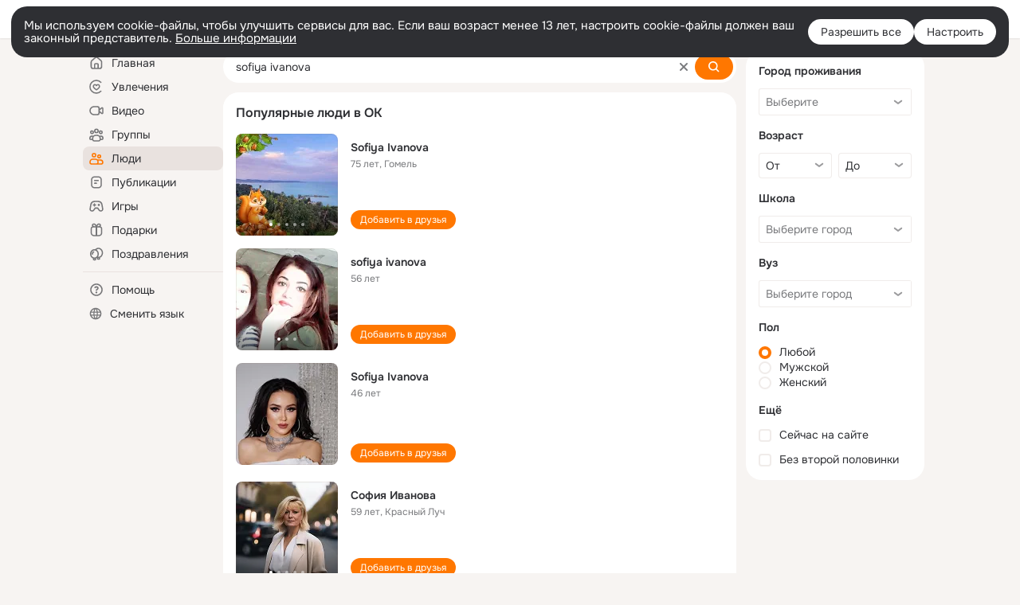

--- FILE ---
content_type: application/javascript; charset=utf-8
request_url: https://st-ok.cdn-vk.ru/res/js/react-loader_m61z9fyh.js
body_size: 2069
content:
define(["module","OK/logger","OK/react/ReactInitializer","OK/react/ReactLoaderHolder","OK/capture","OK/react/ReactResourceResolver","OK/JavascriptModuleResolver","OK/RequireJSModuleResolver","OK/pms!tracerConfiguration"],function(E,R,d,c,f,P,N,O,k){
var v = {};"use strict";function h(a){if(a&&a.__esModule)return a;var r=Object.create(null);if(a){Object.keys(a).forEach(function(e){if(e!=="default"){var t=Object.getOwnPropertyDescriptor(a,e);Object.defineProperty(r,e,t.get?t:{enumerable:true,get:function(){return a[e]}})}})}r.default=a;return r}var g=h(E);var T=h(R);function C(a,r){if(!(a instanceof r)){throw new TypeError("Cannot call a class as a function")}}function m(a,r){for(var e=0;e<r.length;e++){var t=r[e];t.enumerable=t.enumerable||false;t.configurable=true;if("value"in t)t.writable=true;Object.defineProperty(a,t.key,t)}}function p(a,r,e){if(r)m(a.prototype,r);if(e)m(a,e);return a}function y(a,r){if(r!=null&&typeof Symbol!=="undefined"&&r[Symbol.hasInstance]){return!!r[Symbol.hasInstance](a)}else{return a instanceof r}}var b='[data-module="react-loader"]';var I=function(){function a(){C(this,a)}p(a,[{key:"activate",value:function r(e){if(g.config().isAwaitChildren){return this.activateWithChildren(e)}this.element=e;this.reactInitializer=a.buildReactInitializer(e);return this.reactInitializer.initialize()}},{key:"activateWithChildren",value:function r(e){var t=this;var n=c.getReactLoaderHolder(e);if(n.getStatus()!==c.ReactElementStatus.INITIAL){return Promise.resolve()}n.setStatus(c.ReactElementStatus.PENDING);this.element=e;var i=e.tagName;this.log("react-loader-activate-attempt",i);var u=A(e);var o=this.getOrderedAllReactChildren(u,function(l){return t.activateChild(l)});return o.then(function(){t.reactInitializer=a.buildReactInitializer(e);return t.reactInitializer.initialize()}).then(function(){n.setStatus(c.ReactElementStatus.ACTIVATED);t.log("react-loader-activate-success",i);n.fireHandlers(c.ReactLoaderHolderHandlerType.ACTIVATE)}).catch(function(l){n.setStatus(c.ReactElementStatus.ERROR);t.log("react-loader-activate-error",i);n.fireHandlers(c.ReactLoaderHolderHandlerType.ACTIVATE);throw l})}},{key:"deactivate",value:function r(){if(g.config().isAwaitChildren){return this.deactivateWithChildren()}var e=this.element.tagName;OK.Tracer.log("Деактивируем: ".concat(e));var t=this.reactInitializer;d.default.onAppRenderComplete(this.element).then(function(){OK.Tracer.log("Для ".concat(e," сработал onAppRenderComplete"));t.destroy()})}},{key:"deactivateWithChildren",value:function r(){var e=this;var t=c.getReactLoaderHolder(this.element);if(t.getStatus()!==c.ReactElementStatus.ACTIVATED){return Promise.resolve()}t.setStatus(c.ReactElementStatus.PENDING);var n=this.element.tagName;this.log("react-loader-deactivate-attempt",n);var i=A(this.element);var u=this.getOrderedAllReactChildren(i,function(l){return e.deactivateChild(l)});var o=this.reactInitializer;return u.then(function(){return d.default.onAppRenderComplete(e.element).then(function(){e.log("react-loader-deactivate-render-complete",n);o.destroy()})}).then(function(){t.setStatus(c.ReactElementStatus.DEACTIVATED);e.log("react-loader-deactivate-success",n);t.fireHandlers(c.ReactLoaderHolderHandlerType.DEACTIVATE)}).catch(function(l){t.setStatus(c.ReactElementStatus.ERROR);e.log("react-loader-deactivate-error",n);t.fireHandlers(c.ReactLoaderHolderHandlerType.DEACTIVATE);throw l})}},{key:"activateChild",value:function r(e){return new Promise(function(t){var n=c.getReactLoaderHolder(e);var i={onAction:function(){return t()},onError:function(){}};n.addHandler(i,c.ReactLoaderHolderHandlerType.ACTIVATE);f.activate(e)})}},{key:"deactivateChild",value:function r(e){return new Promise(function(t){var n=c.getReactLoaderHolder(e);var i={onAction:function(){return t()},onError:function(){}};n.addHandler(i,c.ReactLoaderHolderHandlerType.DEACTIVATE);f.deactivate(e)})}},{key:"getOrderedAllReactChildren",value:function r(e){var t=function(o){var l=e[o];i=i.then(function(){return n(l)})};var n=arguments.length>1&&arguments[1]!==void 0?arguments[1]:function(){return Promise.resolve()};var i=Promise.resolve();for(var u=e.length-1;u>=0;u--)t(u);return i}},{key:"log",value:function r(e,t,n){T.success(e,t,n);OK.Tracer.log("react-loader: code=".concat(e,", tag=").concat(t).concat(n?", payload="+n:""))}}],[{key:"extractRequiredResources",value:function r(e){var t=s(e.getAttribute("data-react"));var n=s(e.getAttribute("data-startup-modules"));var i=s(e.getAttribute("data-css"));var u=s(e.getAttribute("data-l10n"));var o=s(e.getAttribute("data-cfg"));var l=s(e.getAttribute("data-require-modules"));return{jsBundle:t,startupJsBundles:n,cssBundle:i,l10nPackages:u,cfgPackages:o,requireJSModules:l}}},{key:"extractDataAttributes",value:function r(e){var t={};if(e.hasAttributes()){var n=e.attributes;for(var i=n.length-1;i>=0;i--){t[n[i].name]=n[i].value}}return t}},{key:"extractVersion",value:function r(e){return e.getAttribute("data-version")}},{key:"buildReactInitializer",value:function r(e){var t=this.extractRequiredResources(e);var n=this.extractDataAttributes(e);var i=this.extractUIParts(e);var u=a.extractVersion(e);return new d.default(e,t,n,i,u)}},{key:"extractUIParts",value:function r(e){var t={};var n=[];var i=[];e.childNodes.forEach(function(u){if(u.nodeType!==Node.ELEMENT_NODE){return}var o;var l=u.tagName.toLowerCase();if(y(u,HTMLTemplateElement)){o=Array.from(_(u)||[]);i.push(u)}else{if(l==="ui-part"){o=[u]}else{o=Array.from(S(e))}}n=n.concat(o)});n.forEach(function(u){if(u.tagName.toLowerCase()==="ui-part"){var o=u.innerHTML;if(o){t[u.getAttribute("data-part-id")]=o}}});i.forEach(function(u){e.removeChild(u)});return t}}]);return a}();function s(a){var r=(a||"").split(",");return r.reduce(function(e,t){if(t){e.push(t.trim())}return e},[])}function _(a){var r=a.content||a;return r.children}function S(a){return a.getElementsByTagName("ui-part")}function A(a){return a.querySelectorAll(b)}v.default=I;Object.defineProperty(v,"__esModule",{value:true})
return v;
});
//# sourceMappingURL=react-loader_m61z9fyh.js.map
